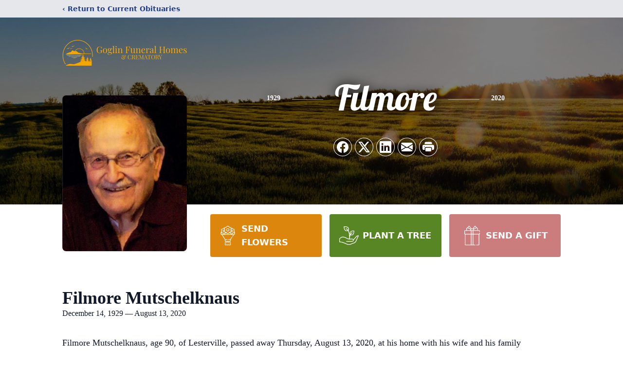

--- FILE ---
content_type: text/html; charset=utf-8
request_url: https://www.google.com/recaptcha/enterprise/anchor?ar=1&k=6LdyCZgjAAAAAML2X96lrwdOUlEHSyw0YWqeNXSh&co=aHR0cHM6Ly93d3cuZ29nbGluZmguY29tOjQ0Mw..&hl=en&type=image&v=PoyoqOPhxBO7pBk68S4YbpHZ&theme=light&size=invisible&badge=bottomright&anchor-ms=20000&execute-ms=30000&cb=d8703xgadbgo
body_size: 48624
content:
<!DOCTYPE HTML><html dir="ltr" lang="en"><head><meta http-equiv="Content-Type" content="text/html; charset=UTF-8">
<meta http-equiv="X-UA-Compatible" content="IE=edge">
<title>reCAPTCHA</title>
<style type="text/css">
/* cyrillic-ext */
@font-face {
  font-family: 'Roboto';
  font-style: normal;
  font-weight: 400;
  font-stretch: 100%;
  src: url(//fonts.gstatic.com/s/roboto/v48/KFO7CnqEu92Fr1ME7kSn66aGLdTylUAMa3GUBHMdazTgWw.woff2) format('woff2');
  unicode-range: U+0460-052F, U+1C80-1C8A, U+20B4, U+2DE0-2DFF, U+A640-A69F, U+FE2E-FE2F;
}
/* cyrillic */
@font-face {
  font-family: 'Roboto';
  font-style: normal;
  font-weight: 400;
  font-stretch: 100%;
  src: url(//fonts.gstatic.com/s/roboto/v48/KFO7CnqEu92Fr1ME7kSn66aGLdTylUAMa3iUBHMdazTgWw.woff2) format('woff2');
  unicode-range: U+0301, U+0400-045F, U+0490-0491, U+04B0-04B1, U+2116;
}
/* greek-ext */
@font-face {
  font-family: 'Roboto';
  font-style: normal;
  font-weight: 400;
  font-stretch: 100%;
  src: url(//fonts.gstatic.com/s/roboto/v48/KFO7CnqEu92Fr1ME7kSn66aGLdTylUAMa3CUBHMdazTgWw.woff2) format('woff2');
  unicode-range: U+1F00-1FFF;
}
/* greek */
@font-face {
  font-family: 'Roboto';
  font-style: normal;
  font-weight: 400;
  font-stretch: 100%;
  src: url(//fonts.gstatic.com/s/roboto/v48/KFO7CnqEu92Fr1ME7kSn66aGLdTylUAMa3-UBHMdazTgWw.woff2) format('woff2');
  unicode-range: U+0370-0377, U+037A-037F, U+0384-038A, U+038C, U+038E-03A1, U+03A3-03FF;
}
/* math */
@font-face {
  font-family: 'Roboto';
  font-style: normal;
  font-weight: 400;
  font-stretch: 100%;
  src: url(//fonts.gstatic.com/s/roboto/v48/KFO7CnqEu92Fr1ME7kSn66aGLdTylUAMawCUBHMdazTgWw.woff2) format('woff2');
  unicode-range: U+0302-0303, U+0305, U+0307-0308, U+0310, U+0312, U+0315, U+031A, U+0326-0327, U+032C, U+032F-0330, U+0332-0333, U+0338, U+033A, U+0346, U+034D, U+0391-03A1, U+03A3-03A9, U+03B1-03C9, U+03D1, U+03D5-03D6, U+03F0-03F1, U+03F4-03F5, U+2016-2017, U+2034-2038, U+203C, U+2040, U+2043, U+2047, U+2050, U+2057, U+205F, U+2070-2071, U+2074-208E, U+2090-209C, U+20D0-20DC, U+20E1, U+20E5-20EF, U+2100-2112, U+2114-2115, U+2117-2121, U+2123-214F, U+2190, U+2192, U+2194-21AE, U+21B0-21E5, U+21F1-21F2, U+21F4-2211, U+2213-2214, U+2216-22FF, U+2308-230B, U+2310, U+2319, U+231C-2321, U+2336-237A, U+237C, U+2395, U+239B-23B7, U+23D0, U+23DC-23E1, U+2474-2475, U+25AF, U+25B3, U+25B7, U+25BD, U+25C1, U+25CA, U+25CC, U+25FB, U+266D-266F, U+27C0-27FF, U+2900-2AFF, U+2B0E-2B11, U+2B30-2B4C, U+2BFE, U+3030, U+FF5B, U+FF5D, U+1D400-1D7FF, U+1EE00-1EEFF;
}
/* symbols */
@font-face {
  font-family: 'Roboto';
  font-style: normal;
  font-weight: 400;
  font-stretch: 100%;
  src: url(//fonts.gstatic.com/s/roboto/v48/KFO7CnqEu92Fr1ME7kSn66aGLdTylUAMaxKUBHMdazTgWw.woff2) format('woff2');
  unicode-range: U+0001-000C, U+000E-001F, U+007F-009F, U+20DD-20E0, U+20E2-20E4, U+2150-218F, U+2190, U+2192, U+2194-2199, U+21AF, U+21E6-21F0, U+21F3, U+2218-2219, U+2299, U+22C4-22C6, U+2300-243F, U+2440-244A, U+2460-24FF, U+25A0-27BF, U+2800-28FF, U+2921-2922, U+2981, U+29BF, U+29EB, U+2B00-2BFF, U+4DC0-4DFF, U+FFF9-FFFB, U+10140-1018E, U+10190-1019C, U+101A0, U+101D0-101FD, U+102E0-102FB, U+10E60-10E7E, U+1D2C0-1D2D3, U+1D2E0-1D37F, U+1F000-1F0FF, U+1F100-1F1AD, U+1F1E6-1F1FF, U+1F30D-1F30F, U+1F315, U+1F31C, U+1F31E, U+1F320-1F32C, U+1F336, U+1F378, U+1F37D, U+1F382, U+1F393-1F39F, U+1F3A7-1F3A8, U+1F3AC-1F3AF, U+1F3C2, U+1F3C4-1F3C6, U+1F3CA-1F3CE, U+1F3D4-1F3E0, U+1F3ED, U+1F3F1-1F3F3, U+1F3F5-1F3F7, U+1F408, U+1F415, U+1F41F, U+1F426, U+1F43F, U+1F441-1F442, U+1F444, U+1F446-1F449, U+1F44C-1F44E, U+1F453, U+1F46A, U+1F47D, U+1F4A3, U+1F4B0, U+1F4B3, U+1F4B9, U+1F4BB, U+1F4BF, U+1F4C8-1F4CB, U+1F4D6, U+1F4DA, U+1F4DF, U+1F4E3-1F4E6, U+1F4EA-1F4ED, U+1F4F7, U+1F4F9-1F4FB, U+1F4FD-1F4FE, U+1F503, U+1F507-1F50B, U+1F50D, U+1F512-1F513, U+1F53E-1F54A, U+1F54F-1F5FA, U+1F610, U+1F650-1F67F, U+1F687, U+1F68D, U+1F691, U+1F694, U+1F698, U+1F6AD, U+1F6B2, U+1F6B9-1F6BA, U+1F6BC, U+1F6C6-1F6CF, U+1F6D3-1F6D7, U+1F6E0-1F6EA, U+1F6F0-1F6F3, U+1F6F7-1F6FC, U+1F700-1F7FF, U+1F800-1F80B, U+1F810-1F847, U+1F850-1F859, U+1F860-1F887, U+1F890-1F8AD, U+1F8B0-1F8BB, U+1F8C0-1F8C1, U+1F900-1F90B, U+1F93B, U+1F946, U+1F984, U+1F996, U+1F9E9, U+1FA00-1FA6F, U+1FA70-1FA7C, U+1FA80-1FA89, U+1FA8F-1FAC6, U+1FACE-1FADC, U+1FADF-1FAE9, U+1FAF0-1FAF8, U+1FB00-1FBFF;
}
/* vietnamese */
@font-face {
  font-family: 'Roboto';
  font-style: normal;
  font-weight: 400;
  font-stretch: 100%;
  src: url(//fonts.gstatic.com/s/roboto/v48/KFO7CnqEu92Fr1ME7kSn66aGLdTylUAMa3OUBHMdazTgWw.woff2) format('woff2');
  unicode-range: U+0102-0103, U+0110-0111, U+0128-0129, U+0168-0169, U+01A0-01A1, U+01AF-01B0, U+0300-0301, U+0303-0304, U+0308-0309, U+0323, U+0329, U+1EA0-1EF9, U+20AB;
}
/* latin-ext */
@font-face {
  font-family: 'Roboto';
  font-style: normal;
  font-weight: 400;
  font-stretch: 100%;
  src: url(//fonts.gstatic.com/s/roboto/v48/KFO7CnqEu92Fr1ME7kSn66aGLdTylUAMa3KUBHMdazTgWw.woff2) format('woff2');
  unicode-range: U+0100-02BA, U+02BD-02C5, U+02C7-02CC, U+02CE-02D7, U+02DD-02FF, U+0304, U+0308, U+0329, U+1D00-1DBF, U+1E00-1E9F, U+1EF2-1EFF, U+2020, U+20A0-20AB, U+20AD-20C0, U+2113, U+2C60-2C7F, U+A720-A7FF;
}
/* latin */
@font-face {
  font-family: 'Roboto';
  font-style: normal;
  font-weight: 400;
  font-stretch: 100%;
  src: url(//fonts.gstatic.com/s/roboto/v48/KFO7CnqEu92Fr1ME7kSn66aGLdTylUAMa3yUBHMdazQ.woff2) format('woff2');
  unicode-range: U+0000-00FF, U+0131, U+0152-0153, U+02BB-02BC, U+02C6, U+02DA, U+02DC, U+0304, U+0308, U+0329, U+2000-206F, U+20AC, U+2122, U+2191, U+2193, U+2212, U+2215, U+FEFF, U+FFFD;
}
/* cyrillic-ext */
@font-face {
  font-family: 'Roboto';
  font-style: normal;
  font-weight: 500;
  font-stretch: 100%;
  src: url(//fonts.gstatic.com/s/roboto/v48/KFO7CnqEu92Fr1ME7kSn66aGLdTylUAMa3GUBHMdazTgWw.woff2) format('woff2');
  unicode-range: U+0460-052F, U+1C80-1C8A, U+20B4, U+2DE0-2DFF, U+A640-A69F, U+FE2E-FE2F;
}
/* cyrillic */
@font-face {
  font-family: 'Roboto';
  font-style: normal;
  font-weight: 500;
  font-stretch: 100%;
  src: url(//fonts.gstatic.com/s/roboto/v48/KFO7CnqEu92Fr1ME7kSn66aGLdTylUAMa3iUBHMdazTgWw.woff2) format('woff2');
  unicode-range: U+0301, U+0400-045F, U+0490-0491, U+04B0-04B1, U+2116;
}
/* greek-ext */
@font-face {
  font-family: 'Roboto';
  font-style: normal;
  font-weight: 500;
  font-stretch: 100%;
  src: url(//fonts.gstatic.com/s/roboto/v48/KFO7CnqEu92Fr1ME7kSn66aGLdTylUAMa3CUBHMdazTgWw.woff2) format('woff2');
  unicode-range: U+1F00-1FFF;
}
/* greek */
@font-face {
  font-family: 'Roboto';
  font-style: normal;
  font-weight: 500;
  font-stretch: 100%;
  src: url(//fonts.gstatic.com/s/roboto/v48/KFO7CnqEu92Fr1ME7kSn66aGLdTylUAMa3-UBHMdazTgWw.woff2) format('woff2');
  unicode-range: U+0370-0377, U+037A-037F, U+0384-038A, U+038C, U+038E-03A1, U+03A3-03FF;
}
/* math */
@font-face {
  font-family: 'Roboto';
  font-style: normal;
  font-weight: 500;
  font-stretch: 100%;
  src: url(//fonts.gstatic.com/s/roboto/v48/KFO7CnqEu92Fr1ME7kSn66aGLdTylUAMawCUBHMdazTgWw.woff2) format('woff2');
  unicode-range: U+0302-0303, U+0305, U+0307-0308, U+0310, U+0312, U+0315, U+031A, U+0326-0327, U+032C, U+032F-0330, U+0332-0333, U+0338, U+033A, U+0346, U+034D, U+0391-03A1, U+03A3-03A9, U+03B1-03C9, U+03D1, U+03D5-03D6, U+03F0-03F1, U+03F4-03F5, U+2016-2017, U+2034-2038, U+203C, U+2040, U+2043, U+2047, U+2050, U+2057, U+205F, U+2070-2071, U+2074-208E, U+2090-209C, U+20D0-20DC, U+20E1, U+20E5-20EF, U+2100-2112, U+2114-2115, U+2117-2121, U+2123-214F, U+2190, U+2192, U+2194-21AE, U+21B0-21E5, U+21F1-21F2, U+21F4-2211, U+2213-2214, U+2216-22FF, U+2308-230B, U+2310, U+2319, U+231C-2321, U+2336-237A, U+237C, U+2395, U+239B-23B7, U+23D0, U+23DC-23E1, U+2474-2475, U+25AF, U+25B3, U+25B7, U+25BD, U+25C1, U+25CA, U+25CC, U+25FB, U+266D-266F, U+27C0-27FF, U+2900-2AFF, U+2B0E-2B11, U+2B30-2B4C, U+2BFE, U+3030, U+FF5B, U+FF5D, U+1D400-1D7FF, U+1EE00-1EEFF;
}
/* symbols */
@font-face {
  font-family: 'Roboto';
  font-style: normal;
  font-weight: 500;
  font-stretch: 100%;
  src: url(//fonts.gstatic.com/s/roboto/v48/KFO7CnqEu92Fr1ME7kSn66aGLdTylUAMaxKUBHMdazTgWw.woff2) format('woff2');
  unicode-range: U+0001-000C, U+000E-001F, U+007F-009F, U+20DD-20E0, U+20E2-20E4, U+2150-218F, U+2190, U+2192, U+2194-2199, U+21AF, U+21E6-21F0, U+21F3, U+2218-2219, U+2299, U+22C4-22C6, U+2300-243F, U+2440-244A, U+2460-24FF, U+25A0-27BF, U+2800-28FF, U+2921-2922, U+2981, U+29BF, U+29EB, U+2B00-2BFF, U+4DC0-4DFF, U+FFF9-FFFB, U+10140-1018E, U+10190-1019C, U+101A0, U+101D0-101FD, U+102E0-102FB, U+10E60-10E7E, U+1D2C0-1D2D3, U+1D2E0-1D37F, U+1F000-1F0FF, U+1F100-1F1AD, U+1F1E6-1F1FF, U+1F30D-1F30F, U+1F315, U+1F31C, U+1F31E, U+1F320-1F32C, U+1F336, U+1F378, U+1F37D, U+1F382, U+1F393-1F39F, U+1F3A7-1F3A8, U+1F3AC-1F3AF, U+1F3C2, U+1F3C4-1F3C6, U+1F3CA-1F3CE, U+1F3D4-1F3E0, U+1F3ED, U+1F3F1-1F3F3, U+1F3F5-1F3F7, U+1F408, U+1F415, U+1F41F, U+1F426, U+1F43F, U+1F441-1F442, U+1F444, U+1F446-1F449, U+1F44C-1F44E, U+1F453, U+1F46A, U+1F47D, U+1F4A3, U+1F4B0, U+1F4B3, U+1F4B9, U+1F4BB, U+1F4BF, U+1F4C8-1F4CB, U+1F4D6, U+1F4DA, U+1F4DF, U+1F4E3-1F4E6, U+1F4EA-1F4ED, U+1F4F7, U+1F4F9-1F4FB, U+1F4FD-1F4FE, U+1F503, U+1F507-1F50B, U+1F50D, U+1F512-1F513, U+1F53E-1F54A, U+1F54F-1F5FA, U+1F610, U+1F650-1F67F, U+1F687, U+1F68D, U+1F691, U+1F694, U+1F698, U+1F6AD, U+1F6B2, U+1F6B9-1F6BA, U+1F6BC, U+1F6C6-1F6CF, U+1F6D3-1F6D7, U+1F6E0-1F6EA, U+1F6F0-1F6F3, U+1F6F7-1F6FC, U+1F700-1F7FF, U+1F800-1F80B, U+1F810-1F847, U+1F850-1F859, U+1F860-1F887, U+1F890-1F8AD, U+1F8B0-1F8BB, U+1F8C0-1F8C1, U+1F900-1F90B, U+1F93B, U+1F946, U+1F984, U+1F996, U+1F9E9, U+1FA00-1FA6F, U+1FA70-1FA7C, U+1FA80-1FA89, U+1FA8F-1FAC6, U+1FACE-1FADC, U+1FADF-1FAE9, U+1FAF0-1FAF8, U+1FB00-1FBFF;
}
/* vietnamese */
@font-face {
  font-family: 'Roboto';
  font-style: normal;
  font-weight: 500;
  font-stretch: 100%;
  src: url(//fonts.gstatic.com/s/roboto/v48/KFO7CnqEu92Fr1ME7kSn66aGLdTylUAMa3OUBHMdazTgWw.woff2) format('woff2');
  unicode-range: U+0102-0103, U+0110-0111, U+0128-0129, U+0168-0169, U+01A0-01A1, U+01AF-01B0, U+0300-0301, U+0303-0304, U+0308-0309, U+0323, U+0329, U+1EA0-1EF9, U+20AB;
}
/* latin-ext */
@font-face {
  font-family: 'Roboto';
  font-style: normal;
  font-weight: 500;
  font-stretch: 100%;
  src: url(//fonts.gstatic.com/s/roboto/v48/KFO7CnqEu92Fr1ME7kSn66aGLdTylUAMa3KUBHMdazTgWw.woff2) format('woff2');
  unicode-range: U+0100-02BA, U+02BD-02C5, U+02C7-02CC, U+02CE-02D7, U+02DD-02FF, U+0304, U+0308, U+0329, U+1D00-1DBF, U+1E00-1E9F, U+1EF2-1EFF, U+2020, U+20A0-20AB, U+20AD-20C0, U+2113, U+2C60-2C7F, U+A720-A7FF;
}
/* latin */
@font-face {
  font-family: 'Roboto';
  font-style: normal;
  font-weight: 500;
  font-stretch: 100%;
  src: url(//fonts.gstatic.com/s/roboto/v48/KFO7CnqEu92Fr1ME7kSn66aGLdTylUAMa3yUBHMdazQ.woff2) format('woff2');
  unicode-range: U+0000-00FF, U+0131, U+0152-0153, U+02BB-02BC, U+02C6, U+02DA, U+02DC, U+0304, U+0308, U+0329, U+2000-206F, U+20AC, U+2122, U+2191, U+2193, U+2212, U+2215, U+FEFF, U+FFFD;
}
/* cyrillic-ext */
@font-face {
  font-family: 'Roboto';
  font-style: normal;
  font-weight: 900;
  font-stretch: 100%;
  src: url(//fonts.gstatic.com/s/roboto/v48/KFO7CnqEu92Fr1ME7kSn66aGLdTylUAMa3GUBHMdazTgWw.woff2) format('woff2');
  unicode-range: U+0460-052F, U+1C80-1C8A, U+20B4, U+2DE0-2DFF, U+A640-A69F, U+FE2E-FE2F;
}
/* cyrillic */
@font-face {
  font-family: 'Roboto';
  font-style: normal;
  font-weight: 900;
  font-stretch: 100%;
  src: url(//fonts.gstatic.com/s/roboto/v48/KFO7CnqEu92Fr1ME7kSn66aGLdTylUAMa3iUBHMdazTgWw.woff2) format('woff2');
  unicode-range: U+0301, U+0400-045F, U+0490-0491, U+04B0-04B1, U+2116;
}
/* greek-ext */
@font-face {
  font-family: 'Roboto';
  font-style: normal;
  font-weight: 900;
  font-stretch: 100%;
  src: url(//fonts.gstatic.com/s/roboto/v48/KFO7CnqEu92Fr1ME7kSn66aGLdTylUAMa3CUBHMdazTgWw.woff2) format('woff2');
  unicode-range: U+1F00-1FFF;
}
/* greek */
@font-face {
  font-family: 'Roboto';
  font-style: normal;
  font-weight: 900;
  font-stretch: 100%;
  src: url(//fonts.gstatic.com/s/roboto/v48/KFO7CnqEu92Fr1ME7kSn66aGLdTylUAMa3-UBHMdazTgWw.woff2) format('woff2');
  unicode-range: U+0370-0377, U+037A-037F, U+0384-038A, U+038C, U+038E-03A1, U+03A3-03FF;
}
/* math */
@font-face {
  font-family: 'Roboto';
  font-style: normal;
  font-weight: 900;
  font-stretch: 100%;
  src: url(//fonts.gstatic.com/s/roboto/v48/KFO7CnqEu92Fr1ME7kSn66aGLdTylUAMawCUBHMdazTgWw.woff2) format('woff2');
  unicode-range: U+0302-0303, U+0305, U+0307-0308, U+0310, U+0312, U+0315, U+031A, U+0326-0327, U+032C, U+032F-0330, U+0332-0333, U+0338, U+033A, U+0346, U+034D, U+0391-03A1, U+03A3-03A9, U+03B1-03C9, U+03D1, U+03D5-03D6, U+03F0-03F1, U+03F4-03F5, U+2016-2017, U+2034-2038, U+203C, U+2040, U+2043, U+2047, U+2050, U+2057, U+205F, U+2070-2071, U+2074-208E, U+2090-209C, U+20D0-20DC, U+20E1, U+20E5-20EF, U+2100-2112, U+2114-2115, U+2117-2121, U+2123-214F, U+2190, U+2192, U+2194-21AE, U+21B0-21E5, U+21F1-21F2, U+21F4-2211, U+2213-2214, U+2216-22FF, U+2308-230B, U+2310, U+2319, U+231C-2321, U+2336-237A, U+237C, U+2395, U+239B-23B7, U+23D0, U+23DC-23E1, U+2474-2475, U+25AF, U+25B3, U+25B7, U+25BD, U+25C1, U+25CA, U+25CC, U+25FB, U+266D-266F, U+27C0-27FF, U+2900-2AFF, U+2B0E-2B11, U+2B30-2B4C, U+2BFE, U+3030, U+FF5B, U+FF5D, U+1D400-1D7FF, U+1EE00-1EEFF;
}
/* symbols */
@font-face {
  font-family: 'Roboto';
  font-style: normal;
  font-weight: 900;
  font-stretch: 100%;
  src: url(//fonts.gstatic.com/s/roboto/v48/KFO7CnqEu92Fr1ME7kSn66aGLdTylUAMaxKUBHMdazTgWw.woff2) format('woff2');
  unicode-range: U+0001-000C, U+000E-001F, U+007F-009F, U+20DD-20E0, U+20E2-20E4, U+2150-218F, U+2190, U+2192, U+2194-2199, U+21AF, U+21E6-21F0, U+21F3, U+2218-2219, U+2299, U+22C4-22C6, U+2300-243F, U+2440-244A, U+2460-24FF, U+25A0-27BF, U+2800-28FF, U+2921-2922, U+2981, U+29BF, U+29EB, U+2B00-2BFF, U+4DC0-4DFF, U+FFF9-FFFB, U+10140-1018E, U+10190-1019C, U+101A0, U+101D0-101FD, U+102E0-102FB, U+10E60-10E7E, U+1D2C0-1D2D3, U+1D2E0-1D37F, U+1F000-1F0FF, U+1F100-1F1AD, U+1F1E6-1F1FF, U+1F30D-1F30F, U+1F315, U+1F31C, U+1F31E, U+1F320-1F32C, U+1F336, U+1F378, U+1F37D, U+1F382, U+1F393-1F39F, U+1F3A7-1F3A8, U+1F3AC-1F3AF, U+1F3C2, U+1F3C4-1F3C6, U+1F3CA-1F3CE, U+1F3D4-1F3E0, U+1F3ED, U+1F3F1-1F3F3, U+1F3F5-1F3F7, U+1F408, U+1F415, U+1F41F, U+1F426, U+1F43F, U+1F441-1F442, U+1F444, U+1F446-1F449, U+1F44C-1F44E, U+1F453, U+1F46A, U+1F47D, U+1F4A3, U+1F4B0, U+1F4B3, U+1F4B9, U+1F4BB, U+1F4BF, U+1F4C8-1F4CB, U+1F4D6, U+1F4DA, U+1F4DF, U+1F4E3-1F4E6, U+1F4EA-1F4ED, U+1F4F7, U+1F4F9-1F4FB, U+1F4FD-1F4FE, U+1F503, U+1F507-1F50B, U+1F50D, U+1F512-1F513, U+1F53E-1F54A, U+1F54F-1F5FA, U+1F610, U+1F650-1F67F, U+1F687, U+1F68D, U+1F691, U+1F694, U+1F698, U+1F6AD, U+1F6B2, U+1F6B9-1F6BA, U+1F6BC, U+1F6C6-1F6CF, U+1F6D3-1F6D7, U+1F6E0-1F6EA, U+1F6F0-1F6F3, U+1F6F7-1F6FC, U+1F700-1F7FF, U+1F800-1F80B, U+1F810-1F847, U+1F850-1F859, U+1F860-1F887, U+1F890-1F8AD, U+1F8B0-1F8BB, U+1F8C0-1F8C1, U+1F900-1F90B, U+1F93B, U+1F946, U+1F984, U+1F996, U+1F9E9, U+1FA00-1FA6F, U+1FA70-1FA7C, U+1FA80-1FA89, U+1FA8F-1FAC6, U+1FACE-1FADC, U+1FADF-1FAE9, U+1FAF0-1FAF8, U+1FB00-1FBFF;
}
/* vietnamese */
@font-face {
  font-family: 'Roboto';
  font-style: normal;
  font-weight: 900;
  font-stretch: 100%;
  src: url(//fonts.gstatic.com/s/roboto/v48/KFO7CnqEu92Fr1ME7kSn66aGLdTylUAMa3OUBHMdazTgWw.woff2) format('woff2');
  unicode-range: U+0102-0103, U+0110-0111, U+0128-0129, U+0168-0169, U+01A0-01A1, U+01AF-01B0, U+0300-0301, U+0303-0304, U+0308-0309, U+0323, U+0329, U+1EA0-1EF9, U+20AB;
}
/* latin-ext */
@font-face {
  font-family: 'Roboto';
  font-style: normal;
  font-weight: 900;
  font-stretch: 100%;
  src: url(//fonts.gstatic.com/s/roboto/v48/KFO7CnqEu92Fr1ME7kSn66aGLdTylUAMa3KUBHMdazTgWw.woff2) format('woff2');
  unicode-range: U+0100-02BA, U+02BD-02C5, U+02C7-02CC, U+02CE-02D7, U+02DD-02FF, U+0304, U+0308, U+0329, U+1D00-1DBF, U+1E00-1E9F, U+1EF2-1EFF, U+2020, U+20A0-20AB, U+20AD-20C0, U+2113, U+2C60-2C7F, U+A720-A7FF;
}
/* latin */
@font-face {
  font-family: 'Roboto';
  font-style: normal;
  font-weight: 900;
  font-stretch: 100%;
  src: url(//fonts.gstatic.com/s/roboto/v48/KFO7CnqEu92Fr1ME7kSn66aGLdTylUAMa3yUBHMdazQ.woff2) format('woff2');
  unicode-range: U+0000-00FF, U+0131, U+0152-0153, U+02BB-02BC, U+02C6, U+02DA, U+02DC, U+0304, U+0308, U+0329, U+2000-206F, U+20AC, U+2122, U+2191, U+2193, U+2212, U+2215, U+FEFF, U+FFFD;
}

</style>
<link rel="stylesheet" type="text/css" href="https://www.gstatic.com/recaptcha/releases/PoyoqOPhxBO7pBk68S4YbpHZ/styles__ltr.css">
<script nonce="5Wz7FWgBCi7qWbTF2nGdrg" type="text/javascript">window['__recaptcha_api'] = 'https://www.google.com/recaptcha/enterprise/';</script>
<script type="text/javascript" src="https://www.gstatic.com/recaptcha/releases/PoyoqOPhxBO7pBk68S4YbpHZ/recaptcha__en.js" nonce="5Wz7FWgBCi7qWbTF2nGdrg">
      
    </script></head>
<body><div id="rc-anchor-alert" class="rc-anchor-alert"></div>
<input type="hidden" id="recaptcha-token" value="[base64]">
<script type="text/javascript" nonce="5Wz7FWgBCi7qWbTF2nGdrg">
      recaptcha.anchor.Main.init("[\x22ainput\x22,[\x22bgdata\x22,\x22\x22,\[base64]/[base64]/[base64]/KE4oMTI0LHYsdi5HKSxMWihsLHYpKTpOKDEyNCx2LGwpLFYpLHYpLFQpKSxGKDE3MSx2KX0scjc9ZnVuY3Rpb24obCl7cmV0dXJuIGx9LEM9ZnVuY3Rpb24obCxWLHYpe04odixsLFYpLFZbYWtdPTI3OTZ9LG49ZnVuY3Rpb24obCxWKXtWLlg9KChWLlg/[base64]/[base64]/[base64]/[base64]/[base64]/[base64]/[base64]/[base64]/[base64]/[base64]/[base64]\\u003d\x22,\[base64]\x22,\[base64]/CtMKgLMOIwpUjRA07w5I0MALCkC9Hfz8AAzV1CyA+wqdHw4RAw4oKPcKSFMOgeX/CtABvIzTCv8OIwovDjcOfwpNQaMO6J0LCr3fDoXRNwopqdcOsXiBGw6gIwqfDtMOiwohqTVEyw78cXXDDqsKgRz8yXEltQ1h9RxBnwqF6wq/ChhY9w7Ecw58Uwokqw6Yfw6cAwr86w6fDvhTClRNIw6rDinxhExAQXGQzwpRJL0cHb3fCjMOww7HDkWjDrljDkD7CqmkoB1thZcOEwqDDhCBMXcO4w6NVwpDDmsODw7h/[base64]/CrXzDmsK6JXjCncKEwqE5wrTCgx/DjTsvw5IHOsK/[base64]/CkcOvwp1cWk7CuX/Cr3fDjjARw5JTw7fDtMKkw4PCrcKqw4TDsWfCqcKYL3bDvMOILcKxwqM0FsKHXsOvw5sdwqg6GS/DvDzCm3oPVcKhPDfCriLDr2oKWQhqw70iw4hOwq5Pw73DpHLDr8KTw7xTTcKFO2TCqlEJwq3DoMOfWCF/dsOkBcOoY3fDuMKpJi5jw7VjIMKOQcKKPkhDHcOnw63DqnNzwrkFwrTCgnXCnTfCkiImXXHCucOqwpzCtMKZRknCg8O7bVwzWVoNw4zClsKCaMOyBirCj8K3OTcZSSIUw6cKLcKjwp/[base64]/CvMKxUcOWQMKxw6TDvj3CizjDr8OIwqHDqnVyw6LCqsOJw6woDsKuZsOFwrXClg/CgiXDsgoiZcKDf1PDijB/NcKjw58kw5hgYcKMWDoWw4TCuRBPWS42w7HDqsK1Bx/ChsO1wobDvcO/w6E2LWNJwpHCisK9w5lzAcKDw4zDuMKyEcKJw4rCrsKQwqPCumMgEMKXwrxnw5R7EMKHwrvCtcKmPwjCmcOhbw/Cq8KFOR3CgcKVwoDCqlvDmhXCgsOYwqt8w43CpcOWEmHDvBTCv1DDk8OfwpvDvy/[base64]/Dq8ONw5XCnxjCosKnalLDrV3CuT/CsklJPsKZRMKHbsKMDcKKw5h1SsKTQUlCwqh5FcK7w7DDrTwpGU5feWAyw5LDuMK5w5cYTcODGDw/dRNefcOpIlVFHj5CLhVQwpAoWMOWw68iwo3CrcOPwoRSfS5XEsOWw5tdworDnsOtX8OeR8O+woHCksKfDG4uwrLClcKnAcKSScKOwpPClMKZwplJVCgnfMOdBiZaZQcew4fDq8OoRXFsFU4NIsO+wooVw44/w5B0wop8w53CqxxpKcOLw4QrYsOTwq3DgyQ7w43DpVzCkcKqNFzCkMOPFjAGw6Ytw4p8w6hUBcK4fsOgBgLChMOPKsK6YwEwXsK3wog0w41aMcO5aFU2w5/Cs2spG8KRFFLDsmbCvcKbw5HCuSFbaMK5HcO+PlLDj8KRKATDpMKYSTXChcOOXiPCl8OfFS/Ch1TDkgDChUjDm2fDjWIkwoDClsK8eMKnw7BgwpFrwqPDv8K8PSEKJA9+wrXDssKsw64twonCv27Cvh44A0PDm8KkXgbDoMKQKF/Dk8K9a0zDuRbDu8OTFwHCkQLDp8K1w5gtdMOKBAxCw70Ww4jCm8KLw6FAPS4Ow57Di8KGGMOrwprDocO3w7hbwoQVMil6Iw/DhsKJdHrCncOwwonCgjjCgTjCjsKXCcKMw6Rzwq3DtlZ2PAUGw7rCiAfDgMKKw4TCjWtQwqQaw7pma8OswpXDgsOXCcKlwop9w7tlw7suRk1jJQzCkA/CgUbDtcKnDcKvHAgJw5J2KsODaRJXw47Dh8KUWk7CgcKOXUFYTMKAe8KHMWnDjmMUwoJJE3HDoSglO0HDucK+MsOxw6LDkAg3w5cAwoILwq/DvWANwpzCqMK4wqNRwq/CsMKVw60JC8OgwqDCpWI7YsKca8OAMhxMw49AS2LDvsKaY8K5w4U5U8KKVXfDh3TCkcKbwq7CjsK4wrZ1I8OyaMKkwo/CqMKPw7N6w4bDrRbCssK7wq4sUAZSPRA5wprCqsKBbcOxW8K0Zx/Cgz3CjcOWw6cRwow/[base64]/bcKnQlduFyzDqMK2w6tgXMOfU20VHk5Kw7rCscODX2fDgQfCqy3DuQvDpMKzwrEYBsO7wr3CtRjCs8OuVwrDk104XRNBYsO5bsKadGvDuCRiw45fKTbDpMKhworDl8OiODJew5jDsGhDTSfCoMK0wpvCgcO/w6rDhMKgw5TDmcO7wrtQQG7CscKRLlYjLcOMw4wawqfDu8Oyw73DuWbDqsK5wpTCk8KrwpAcRsOYKH3Dv8K5YcKwYcKIw7bCuzZhwpNYwrNzV8KUJTrDo8K/w57CtlnDn8Ozwo/DhsOSahApwpHDpsKVwrPDsDtbw6UCaMKLw6ANJcOUwo9Bwp1YRl5sfEbDiGRXYnp1w617wpTDp8KuwpDChzZOwpVWwpsSPGEhwoLDjsKpfsOfQ8OvcMKtenUSwqFQw6vDtl/[base64]/HWh5fMKXbyrDksKsw7bCpMKzd2HDlcO1BH/[base64]/DlGVeZMOGT8K/wrdqwqPCl8OFwofDhMODwp4TQsKEwq9iacKbw43ClB/Dl8OqwrrDgXZqw6bCq3bCmxLCpMODeSzDjGlHw6/Cg1YFw4HDp8KPw6HDvzTCgsOOw5IDwpzDhXrDvsKIExx+w5DClQvCvsKbP8KoOsOgFTfCnWlDTsKJasOTDj/ClsOgw7U1JifDqxkbHMKzwrLDn8OGNcK8CsOlM8KpwrbCvmvDpx/Dl8KjXsKfwqBAwrvDpBZYU0/DnBTCvElebE8nwqzDnVrChMOKCTfCuMKPcMKZTsKMd2vCl8KGwozDr8KQIRfCpk/[base64]/DsQtEw5jCjDZfw6hHeldUw7Qxw7VXw7XCgsKsQMKvcBYsw6shBsKZw53Cg8O5bzvCr10swqUfw7vDrsKcO1jDi8K/LUTDkMO1wqTDscOOwqPCu8K5X8KXMVnCj8OOBMKbwrVlTiXDmsKzwowsZsOqwqLDgx9UQsO4cMOjwo/CvMKGSTrCjMKaA8Ogw4HDlBLCkjvDlsOLHy5HwrnCssO3STwZw6txwqhjOsOGwqhuHMKQwpjCqRvDnxMhNcKdw6XCoQtTw6bDpA90w41Hw4wTw6Y/ClDDjgfCtVTDnMKNS8OEC8Kww6/ChMKqwqMWwprDrsK0McO5w5kbw795VhM7eh9+wrHCgsKaJCnDrsKDS8KEDsKGCVPCqMOywoDDh28xUw3Di8KaecO8w5chZBLDiVxtwrXDqDfCtnPDoMKNEcORTEbDkDbCnRTDrcOrw4vCrcOVwqLDgSA7wqrDgsKHPMOuw5VQGcKVUMKww4U9CMKQwrtOYsKAw6/CsQ4KYDrCjsOsKht2w6xxw77CpcK/I8K7wpN1w4PCucOWK3knD8OENsOqw5rDqkTDvcKCwrfCpcOhMsKFwprCnsOnSSHCgcK4VsOVwqsZGU8MJMOTw55aOMOywpHCmx3Dh8Kcbg/DiDbDisKLF8Kgw5LDpsK1w60ww4Eaw5UGw7cjwrzDtXdmw7/DnsObRWl/w6s1wqVEw4AqwokpQcK+wpDCkw9yP8KFAMO7w47DvcKVFivCgXDCgMOYMsKAY1TClMOswojCsMOwdXjDqW9LwqF1w6/CnVt1wrAXbTnDucK5PMOVwp/ClhIXwoM5DTbCpiTCoRErYsOkaTzDoTfDh2PDmsO8Q8KYXRvDkcOGFHlVSsOQKH7CtsKaFcO8Q8Okw7ZjaF3CkMKwG8OCDsOnwrHDtsKOw4TDv2zCl34UPMOjZWDDuMK/wqUvwo/[base64]/[base64]/wqbDon5GXnnDosKIw7jCs2LDgMO/[base64]/[base64]/woDDosK0dlzCk8KjwphPHsO/[base64]/DlWFuw4vDgcK5Sk3DuhQSHMO6wqzDmEHDk8KYwrtYwr1ZBhQqKVxzw5DCncKnwqpcAkDDgBzClMOEwrPDijHDlMOrJWTDocKXIMKlYcOmwqXCgSTChcKKw53CkwHDn8Odw63Cr8OAwqVRw4p0V8OVdXbCscKTw4LDkj/ChMOAw43DhAskMsOaw7TCiinCqlvCqMKzK2/DiRrDlMO1SnfChWRoAsKrwpLDoFc6VBPDsMKSw6ZKQwkLwoXDkgHCkkxqBERpw5XCiTo8RTwdMAnCtnt3w4HCpnDCnDHDu8KQw5fDgVMWw7NJcMOXw6LDpcKowqHDsWkyw7Vyw7/Dh8KWH0kPwrDCocKpwovCgSjDkcODMTQjwrhTbRETw4DDghEFw7tZw5wcQcKRdUYXw6xXJsOGwqxUHMKqwoTCpsODwrAawoPCvMONVMOHw6fDmcOQYMOKbsKbwocPw53DrWJ7CX/DlxorEEfDp8KTwr7DssOrwqrCpsOPwoXCp1pAw7jDgsKHw6fCrCxqLsO/XgxVbiPDt2/DmBjCtsOuc8OFfEY1FsOdwppzR8KocMOYwqArM8KtwrDDk8KRwrgYT04IX0x9wo3Doh1ZP8KeQQjClsOJR1bDkhnCm8Ovw4kuw7nDksK4wooDdMKhw54GwozCo1LCpMOdw44/esOFRTLCmMOSGhNHw7pufUbDmMKTw4vDnMOLwpsBSMKkMQsjw6dfwopnwoXDlTkKbsOcw47DmMK8wrvCvcKkw5LDoDsTw7jCvsOEw7R8EsKkwop6w7HCtnXCgcOiwpPCq3oRw4dCwqPDozPCuMK/woNVecO+wpjDt8OiezLCrTRpwo/CkER1TsOGwrI4SFTDisKZeFbCusOkc8OJF8OTP8OqJnXDvcOVwqnCucKPw7bCjwZ4w6hiw7NPwqIbUMKewqIoOHzCp8OaanrClR07ISc/TyjDkcKnw4XDvMOUw67CtVjDtUllMgvCqztFD8KIwp3DlMOhw4zCpMO0H8O4UDPDp8KWw7g8w6JJJsOEUsOIb8Kkw6NEAy98asKEQsO9wqvCmUh1JXbCpMOIOxpoXsKvfMOCVDlTJMKqw75Sw6VqOE/ClEUawrrDtRh7UBAew4LDusKlwqMKKXbDhsOdwqxuCy8Kw5YAw6h6YcK/ajDCk8O5wqbCliELUcOVw6kIwqwcdsK/KcObwpJIIW4FMsKGwpvDsgTCkwglwq8Fw4/CqMKww51MZnHCkUVzw6AEwprCt8KIe10WwrfCukU8KAILw7/[base64]/wrwcLl3Cv8O7wrMDwrtuwqpnwqnCpRfDgMOUXgTDr3cCOB/[base64]/CiycPesKjJB7CnGrCpjMZw45uw6TCqCvDgEvDslXCmVV8b8O3NMKrA8O/[base64]/[base64]/DvSFhEcOWwrFcw6nDjkfCiMK3wr7DicKoRRfCucOHwpJ7wqzCg8Kaw6o7csKbRsOUw7rCv8Oww4tCw6gYYsKbw7rCgcOAIMKUw6k/[base64]/DisOvw686FcKqwr49HcKtwpsVL8OjJMOna8OPPMK0woTDqwDDqMOOf1lpPMOow7wlw7rDrkF0WsOVwpcVOy3CgiQ9JhUUQ23CicK9w7/[base64]/DgsKMw5zClkHCmWPChRPCiFfDvsOpwopUNsOIN8OZAsK+w5FSw41owrcuw65Kw7YBwoY0KTlgEsKaw6czwoTCqhMeDC5Hw4HCh0c/w4Fiw5g2wpnCm8OPwqTCnT84w6gNBsKFBMOUd8KyfsKOQW/Cjyx/KwsWwqXDv8K3SMOWNlbCl8KqWsOww4l1wp/Dsy3CocOiwrfCmDjCiMKwwr7DuXDDmDXCiMO7w7jDr8K2PcKdOsKnw6U3FMKywpgsw4DDtcK4bsOjwq3DoHdrwonDgRUPw4dOw6HCpig3wqjDj8Oyw7ULKsKILMO5fgTDtgZVVT0tQcOOIMKfw6ZffFbDrRPDjmzDscOiw6fDnCofw5vDh2/Cv0TChMKjK8K4UcOpwq3CpsOBc8KowpnCicO6AsOFw6YWwrBsBsKlK8OSUsOEw5V3XF3CkcKqw4TCs0cLFQTCk8KoccO4w5smMcKQw4PCs8KdwprDscKowp3CmS7CtsKsacKQDMKZfsOOw70+FMOMw74dwrRSwqM3CDPChMKbGcOeDy/[base64]/[base64]/DlsKDw6wAPn84Pl/CtXlRW07DkyfDrldeacKaw7DDpWzCoXd8EsKkwoRDIsKLOATCksKaw7hWM8OVeRbDtMO+w7rDmcKWwpbDjAfDnW5Feg8wwqXDrsK/[base64]/wpzDvcOzdWXDplM0MyrDscK5woDDosOVwr19fcOMXsK+w5tOOzAOX8OIwrkiw5tISWs6JicffcOkw70aZ19Xai/ChcK8IsO7wrvDuGjDiMKEa2TCnivCiEt5fsK1w4wKw6jCi8OJwodrw4Z6w610P2gxfUsLGm/CnMKAXsK5ASUVD8OawodiWMO3woA/YcKWK39TwpdmVsOfwonDucOZej1BwqJdwrTCiy/Ck8KNw6M9JDrChsOgw7TDsCU3PsKDw6rCjW/ClMKMwoovw55rZ2XCnMK+wo/DimbChcOCTMOfOVRuwqDChWIseitDwoV8w5vDlMOkw5zDpsK5wrvDkE/DhsKbw55Ewp49w6d/QcKaw7PCvx/[base64]/CqxXCv2t1w4fCrsO+wpd6w5JIBsOwwr07I3VIQ8KRXj3DozjChsK1wpRKwoY3wpDCtUrDoRMIQxM5GMOrwr7CvsOsw6ceW0kEwogDJhDDr0wzTX4Xw49Kw6ggLMKiY8KSa3nDrsKzNMOTX8KqcG/[base64]/Y8O7K8ODVsKfF8O5w5LCnVLCtMKkZ2QCwpB2BcOSO1wcIsKZdMOmw6bDicKXw5DCuMOMI8KCdT50w4rCrMKXw5xMwprDlWzCrcO5wrXCiFfDkzrDskkmw53Dqkl4w7vChxXCn0ZBwrTDpkvDu8OWEXHCpMO/[base64]/[base64]/CqMOQwpBNw5zDusKVw7bDhMKoSQbDgsONHRPCuxTCh2nCjsK/w5cWfcOJeG5eei9KZFZow7DDoicew4bCqUbCtsOyw5osw7XCtHAiAgbDoloNF03DnykQw5VFKR3CvcO1wp/CpDBaw4hkw6bDlcKiwovCsDvCjsOXwr4nwpLDuMOme8Khck4Iw64ARsKfZ8K6HQIbfsOnwrTCkS/CmU1qwoMSNsK7wqnCnMOEw65mG8K0w6nCvAHCllQiAHMRw4kkFW/CgcO+w7RkY2tkXEgQwp1Lw5lDBMKIBGxQwp48wrhfQx/Cv8O3wr1AwofDmxp/[base64]/Du1TDs8Oaw7UMCTLDhcOgwqQUWRHDtsKWHcOGbMKxw4IGw4s9K1fDvcOiIcKqHsONMn7DgXgaw7vCt8O0P0HCm2TCow9vw7HCgwk9DsO8NcOJwrDDjWgww4/ClEXCrzvDumvDq0TDohPDicK2wr8zdcKte1HDsD7CksObf8O2D3rDlwDDvUjDuQ3DncO6Lwwwwq1Bw5rDi8Kcw4DDoUvCpsO9w5TCrcO/QCjCvQnDl8OsP8KJSMOMXcKxbcKMw67DrMOUw5NFI2bCsTzCkcOCU8Kkwp7CksOqHGIDV8OYw6ZlU14fwqxrWU3CpMO6YsKzwrkLKMKnwrl0worDicOPw6zClMKOwpjCnsOXU0LCinwRwoLDi0bCknvDnMOhNMOkw64tfcKGw4AuQ8O8w4poIF8Pw45PwojCscKnwq/[base64]/DgcOrG2MmFMKFw6AcwpLDvMOyAsOFw4Eww7IAZFBrw5lQw75lLwN4w5UgwrbCsMKdwqTCocK+FVvDim/CvMO/[base64]/[base64]/DoBYSLcKCwpLDhhHDtSFmXlXCm8KkJ8Oqwp/CnlTCtkoRw4QLwqXDiSzDkADDgMKFOsO9w4k7BmjDjsOJLcOfMcKAX8OsD8O8O8KTw4vCk3VOw5BNeEMIwqRxwr5BPF8qFMKvLsOjw4/DlsKYIlrCrBpiUhvDhjTCnlTCosKEQcOGR0LCgDBlbsOGwrLDpcKewqETdlk+wo0mf37CpDZnwpdCw4p+wr/Cq3TDhsOWwqDDjlPDuyt1wonDkMKhQsOvEDrDpMKKw74dwpnCv2oRf8KlM8KWwpM2w54nwoExLcKhZDERw6fDicKkw7DCnGXDtsK5wrQGw4okf00VwrgZCDpGRsKzwrTDtg/CuMOYLMO2wq55wofCmzJuwrDDlMKswoNcD8O8RsKrwqBDwp7DlsKwLcK8NjAsw6UFwrDDgMOBEMOawofCh8KCwpfCqwoHHsK6w40YYwpMwrrCrjHDoCzCjcK6V0XCmDvCksK9VDx1fBInVMKdwqhVw6Z+JC/DuXRLwpDCjnx9woPChzHDiMOvIR1dwqYRcl4Uw6lCTsKjXsK3w6BMDMOmFgrCiU0UHEfDi8OsLcKBXFgzUgHDlsO7bhvCqCfCr1PDjkobwqbDrcOPcsOYw4DDv8OMwrTDrmAMwoTCkiDDp3PCozlaw7Ibw57DmsODwq3DhcONQMKKw5rDmcK6w6HDnwElcw/Ck8Ocb8ODwphsJFlmw6hoCkrDu8O2wqzDmcOUa0XCkCTDhDDCmcO/woU/QDTDhMOmw7JawoHDnk46HcO9w68JcR/[base64]/b8KIwqJ5RMOqAh5ERsOMS1jCkiwCw7xgaMKid2/CmSnDscKxPcOEwrzDrXjDv3LDli0nHMOJw6TCu1ZVG1XCvsK/FsKkwrw1wrAjwqLCrMKeHicSVlopPMKQZMKBLcOWFcKhSxV8URoxw51YJsKUfMOUZsK6wrfChMOsw517w7jCpzAhw64Ow7fCq8KVeMKPGms8wqbCm0AZTU5MPy0+w5pgTsOCw6fDohTDun3Cu0cbD8OECsKswrrDicK/d0jDh8OOcmbDpcO/Q8OIEg4HOcOMwqTDv8KowrTCjFXDncOzHcKjw4rDvsOqYcKvPcKGw7VIV09Dw4/[base64]/dsKJCMOKOF4GQcOtI3LCn3vCnzx3LFV9CMOXw6zCrRE3w6EnAkIHwqJmakbCrBTDhMO4a1x4RcOOBsKewqI8wqnCv8K9em9Uw7/Cg1Ivw506IMO9VC8kLCZ6XcKIw6fCgMO4wojCusObw4lHwrQFShfDmMKxdm3CsztZwr1ifsKZwqrCv8K/w53DqMOYwpE3wokvw7nDn8KXB8O6wprDk3g8UmLCosOew49Ww5Nnw4kYwrXCp2YxGjhCJmgQW8OwIcKcTcK7wqvCvcKHZcOyw4pbwq1XwqwsECvCqgpaexjCiDTCkcKyw7/[base64]/CmDJBw4VZwp3DjATDin/DqMKxw6DCjmMsYEZQwpNUABLDjXnChDd/Jkk2LcK1cMK+woLCvX5kNhHCm8KKw7vDhSjDmMKKw7jClQZqw5FbZsOqWh52QsOsdcOgw4/CoAvCpn4MBUzCocK2NGRxV3Z+w63Dg8OBDMOgw5Qaw6cpHHVefsKOG8KlwrfDpMKvC8KnwolMwqDDmSDDhsOOw7bDsQMlw5clwr/DssKqGzEvN8OFfcKoU8Odw4xaw58ydD7ChUt9Y8KnwqsiwpbDqivCpyzDihrCp8OdwrjCkcO/Qg42acKSw57DhcOBw6rCiMObBWPCll3Dv8OwY8KNw5lnw6XCk8ObwqV/w65RJm0Jw7PCssOhDsOJwp5Vwo/DllrCpBXCtsO9w7zDhsObZ8K+wq0rwp7CmcOVwqJJwp3DjAbDohjDrE8MwrrCpzfClyhSC8KrasKhwoNgw73DocKzV8KwCQJqcMO9wr/[base64]/Csh/DkwDChU0DXFLDg8OJwqFVOEjDrX5ZEwMOwqNpw4nCqToxR8K6w793XMKYO2UXw7oyNMK2w6MFw653MH9GacOzwqBkeGvDnMKHJ8Kbw4wiA8OuwqUPb2vDjG3CrBjDtSrCh2lAw4k8QMOVw4c5w4wtS3zCkcOMVsKrw6PDkF/DgQV9w7nDnG/DpkjCvsOQw4DClBkfVXLDscONwp1+wrh/AsK8a0rCo8Kww7TDrxosG1PDm8K2w45vT0XCo8O6w7pEw7LDjsKKWnFRWsKxw701wrfDgcOUYsKXw53CksOHw4t+cFREwrvDgA7CqsKWw7HCocKIEMOywpfCthdaw4HCrF4ww4bCiDANw7AAwo3DtFQawpcBw6nCoMOCSz/DhmbCoRLCq0c4w7LDjhjDuAfCtl/DosKiwpbCgQM5LMOewrPDr1Rtwo7CnjPCnA/[base64]/wpk9wochAScIw5dHwok2McOrRsOCSkZLw4TDpMOKwqDCvsOHKcOUwr/DicKgaMKfGwnDnBDDoTHCgXDDsMOFwoTDscOSw6/CvX1bbQgFXMKww47Ctw5YwqkWYxXDmBrDvMK4wovCpQXDs3DCucKOw7PDusKkw5bDoSIqSsK6T8K4Ai/DswXDo1HDi8OHWhfCuABHw7xMw57CvsKTJ1NHwr0xw6rCnFDCmnXDvzbDiMOLQQzCj3Uzfmsjw6how77CusO1WDpZw5lpdUd+f3YRH2TDncKkwrbDlXTDgmNxHglvwqrDq1DDkQzCtMK4HXvCqMKofjnCgcKaMQM8DDhWG3RlCXDDlBtswpxZwoQKFsOgf8Kfwq/[base64]/CrUzCg8KGwpMGH8K/[base64]/[base64]/[base64]/FcKbahTDq13DmcKpQsKNwpnCs8KFB8Kqe8OsPSEuwrBpwrzCt3lJb8O6w7U0woTCtsK6KgPCk8OhwrZ5IVrCmzp6wq/Dg3HCi8O7KMObJ8OZNsOtICDDuW8wD8KlQMOAwrfDj2QmMcKHwpw1Fh7CkcOxwo3Dk8OcPWNUwp7ChH/DuT09w6QOw7Mcw6rCuTklwp0bwpJNw6vCpcKZwpFEHlZ1I3guLlLCgkzCmMOxwr9jw6FrBcOwwpZ5XTlYw5Efw5XDnsKswoNRH3zDg8KjDMOEZcK8w4vCrsOMMW7DgTItBsK7YcOiwozCvHEPLTp6JMOLRsKlAsKGwppYwq7CkMKLcR/CnsKIwo0ewrk9w4/CoGs7w6QZVCUzw63CnFl2GGcEw4/DllcVOXjDs8OgQQPDhcOywoUZw5VTZ8O4fCFiYsOjNWJXw4JQwqsqw4TDq8OkwoctN3hTwqV5KMOUw4fDgWU7CDJ2w4YtCGrCksKcwqpEwoo9w5LDmMKSw7hrwrcdwpvDssKjw5LCtUXDu8KIeDVtE1N3wqhdwrpsRcOHw4/[base64]/Cl8OKSsKmwolqaQLCucOow654w4M4w5/CmcOJb8KOaQxZc8O+w7LDvsO5w7A+UcOWw7/DiMKudUR/R8Kbw404woYaR8Omw6wCw6soccOrw54lwq9EFMOhwqlowoDDqzbDuAXCvsKlw79EwrHDqyfDhAkpVsOpw6liwpPDs8Kyw77CsD7DlsOUw4EmTzXClcKaw6HDngLCisOxwo/Do0LCrMKdV8KhXHA8RADDtynDrMKrT8KuEsKmTHduZyxqw64ew5vCi8OXAsKyJ8OYw4VeXiZzw5J3BwTDoidxe1zCkhvCi8KKwpDDssKrw7FAd0PDvcOTw43DoUlZwqQ0IsKEw6HDmzfCggl2FcOkw74JGFIGPcOWFsOGGTzDvFDDmSY+wo/CsmZRwpbDpxhTwobDjD4rfSAbNHrCgsOLBDFnUMKLIwI+wq0LJGgFG0okSyIdw5DDmMK8wqTDqHHDvg9Mwrk6w4/Cul7Cu8ONw50wADY3GsOEwoHDqA1lw5DCrcKkYGnDqMOBGcKWwqMAwqDDmEQtED0KBmvCr25CFcOrwocvw4hMwqJnw7PCkcKbw4hpc3YXHsO9w59Od8K0ZMOAADrDt0sZw5jDgVrDisKtaW/DoMOhwqXCqVwkwrnCjcKaTcOewo/DpWYqASfCnMK7w4nCk8KuFAJ3fEkcNsKZwq3CrsKjw4zCmlrDoS3CmsKUw4HDsG9LQcKUT8K8cxV/UMOhwroewp4ICFnDkcOfbhJ1KsO8wpDCoQJHw5U6D1kTaVfDtkjCksKkw6/[base64]/DjnkEw69Jw5B7XMK4NMKYwpY8d8OKwpgbwowYAsOuwoshFR/CicOMwrcKwoA8TsKWCcONwqjCtsOTR1dTeTrDsyjDvSrDjsKbcsOiwpzCm8KDABAjQwzCnSYEDB5cOcKGw60awp8VaWMnFsOMwr04ecKtw4pnHcOBw7QawqrCvg/[base64]/JwAVw6jDhsKHRCAIwpDCjcOkw5kUwrjDgsOEwp7DsHd7VnfClRQuwrDDhMOlGRXCtcOVFsKCHMOlwq/CnRFuwoXCokIyNnjDgsO3V2dSdghCwolFw4ZvC8KVVsKZdCs2FAvDsMKqSRYpwpc+w4FxVsOtdlh2wr3CvCdSw4fDpHoewpPCr8KKZi95TS0yBgIXwqzDscOnwp5swq/DkW7Dq8K5O8KVCg7DjcKNRMKowrDCvjHCl8OPZcKSREvCtx7DicKvIgfCn3jDu8KXTsOuMH8ISGBlHmzCpsKXw50AwoFcAFZuw4/CgcKPw4DDlMKww5zDkCABP8KLHSnDnS5tw4LChMOnYsOQwqLCoyzDscKVwqRUNMKXwovCtsOeSSYqa8Kqw73CkkMIf2BTw47DqMOLw6lLIhnCtcKiw7/Dg8K2wq/CnC4Hw6k4w7vDnRzDq8K8Y3R7FW4Ewrp5ccKuw7UqfnzDq8KcwqzDuGsPA8KHN8KZw6gMw5xLGcK5G2LDoCAdUcOFw5MOwrkRH2Z6w41PaUvCtG/DgcKUwooQMMKNUBrDvMOWw5DDoA7Cs8OfwoXCl8ObS8KiOxLCj8O8w4jCmjZaVHXDnTPDnSHDu8OlcHkrAsKfPMOWa1UMEiIZw4lLelPCoGpzWCNIPMOcc3nCl8OcwrXCkDUVIMOjVgLCgR/DgsKtATJDwpJFG37CqVAow7XDjjTDsMKARw/CrMOew4geIsOqD8O4OjHDkx8Qwr7DiDfClcK/w6/DoMKKJwNPwqZdwrQfKMKHK8OSw4/[base64]/[base64]/XsKfdcONwq5sTcO6w6xYC2Qfw6zChXExRsOFU8K6OcOTw5wLc8K2w5jCvCUUPiAAQMOeM8KZw6QuIEjDtFp6J8O/wqTCklzDk2YhwobDlSbCgcKZw67DnzEzQX5wFcOewqoMEsKMwozDqsKlwp3Dsx4jw4t4dVxwA8OWw5XCtkI8fMK8w6LCu19kQlnCkSscfcO4EMKZcB7DhsK/ZsK+wog9wrfDnTXDqzVYMDVAJWPDm8OjHVXDgMKAKcK5EE8dGMKMw6pgYMKVwrNHw77CrQ7Ch8KAb0bCngTDqX3Dv8Krwod2UcKOwo/Dh8OrL8OSw7nDuMOLwo18woDDt8O2FBs1w5bDtH0aeCPCr8OpHsO7BCkLTsKKOMKgZl83woEnTjjCqRLDn0rCoMK/F8OHLsKkw4N8cFFow7BCFsOgbz57eBjCusOCwr0EBmJawodAwqHDnzPDm8OIw5bDvBFkBQoHdm4Mw6xFwrlbw5klL8ORQMOqfcOsbkgMbjjCiyFDJsOGaDoVwqHDuCN5wqrDm2jCtVzDmMKXworCv8OKOsOqdMKwNSnDp3PCv8O7w5/DlcKhPxTCo8OobsKKwobDrGDCtsK7ScOoA2lucCYiFMOHwoXCrEjCq8O2LsO5wobCqkXDlsOIwr0Zwpklw5crIsKDBijDr8Kjw5HCpMOpw5NBw5oIL0DCqVA9ZsOXw6vCvUDDicOea8OSQ8KVw4tew47Dmh/Dvn10asKQbMOrCEtxM8O2UcOTwpkDb8OVBXrDqsKuwpDDocK2MjrDkHEiEsKkNwTCjcOUw5EiwqtGDQgvf8KWHcKkw7nCgcOHw4XCucOaw7fDkF/DlcKswqNvHhfDj1TDoMKTL8OTw4jDiSZNw4vDhB4wwpnDhn7Dvw1wf8OgwpMDw6pkw4LCmcOvw7LClXB/W3vCssK9V09SJ8KOw7kRTFzCmMOKw6PCnwMWwrYQTUoMwoUTw7zCoMKXwrIBwo7Dn8K3wp9ywoIaw4RGC2PDhQ1FEDxcw5APA3NsIMK9wrfDpiBBaGkbwovDmsKdCwE1JnQswpjDu8Kdw4nCh8OUwqAIw5fDk8OlwppYZMKsw5/DvsKFwoTCpXxaw6rCv8KubsOBPcK2w7zDlcOGd8OObi8WTi3DrhpwwrYlwobCnA3DpirDqsKNw7HDihbDgsOubxTDsiRiwq8QO8OQenvDp0PDt25IH8OEOzbCshk0w4/[base64]/[base64]/wo3CuTvDiWHDkGvDucOXw7RqwpJBwqjCkVBNVUBfw7BhSBbCnFg8dBfDmgzCkmwWASA7FHPCjcO5OsOifcOkw57Ckg/[base64]/wqZMdcO7wo3DgMKIwoExJMOtaUfClTHDvcO/w5vDoHPCpBTDgcKBw6XDog7DrATClwPCt8KYw5vCsMOlH8OQw5sbLcK9ecKAEMK5AMKAw5BLw79Aw4DCl8KtwpZrSMK2wr3DthNWTcKzwqNqwq0hw7F1w5JVE8KvEMOLWsORMzB5WwNZaAPDjQrDhcKcC8OCwrUPRQMTGsO0wrjDlCXDn31vCsKhw7LCm8KDw5/Ds8KeM8Oxw6rDtiPDq8ONwoDDm0UACcOVwoxkwrg8wqBOwr4bwrd0wodrFl5+OMKNRsKHwrJxZMKpwoXDk8KZw6rCp8KiHcKweRHDpsKaWxV1B8ODUTTDhcK2ZMOVPgRTCcOPWEIKwrrDhyonWsKTw7Etw7/CvsKQwqjCqcOtw57CoRHCt1TClsKzLg0ZWiY9wpHCl0XDtG3CtgvChMOow54ywqgOw6J2cFV+fE/[base64]/CusOrNUbCtcOsfcOLEXHDj3rDsWNhwrtQw7VVwovCpXnDksKgBXHCt8OoLXzDkjDDtWELw4vChis9wpoIw5XCpB4gwoQlN8KYCMOXw5nDtwEzwqDChMOdWcKlwrp/w5NlwrLCqHpQDXXCuDHDrcKxw6zDklfDpmwlYg0kEMOywopiwoXDhcK8wrTDoF/CvgcMwp4gecK8wpnDpMKow5/CjEU1woNABsKewrLCucOWdmVgwqgsNcO0IsK7w7E/SD/Dmkg+w7vCisKjRHQPUlLCk8KMVMOnwojDlcKaKsKfw4V3EMOrZmjDhFvDq8OKc8Omw4LCocKBwpJ1RB42w7xMUTzDi8Kxw4lnOA3CuTXDr8KQwqd1BQVawpXDoiEZwoAmFHXDgsOKwpnCkW1Kw4A5wp7Cui/CqTh6w7DDpxvDm8KUw5IBVMK8wo3DrGrCgk/DjsKnw7oEUUA7w71dwrQPW8OjAcObwpjCmgLCgjrCosOcUyhDKMOywqLCtcKlwrjDi8KFeTlFYyjDswXDlMOie1UFUsKVWcOAwoHDocOILMODw5gzb8OPwrtNG8O2w5/DqyZ9wpXDksKYTcOZw5Eawpdkw7vCsMOjb8KRwrVuw5DCq8OWLxXDrAl3w6XCqMOUR3HDhyHDu8KZQMOOfy/Cm8KqNMOEGAhNwosiP8K0bU86wpwhcjgIwpkZwp9OVsKABcOUw5VxSFjDkXjCpRcVwp7DqcKqw4dqQMKWw4nDhATDszfComJAHsO0w7nCsxLClMOoPMKUP8Kvw5kFwop3fGwOOn/DkMOdK2zDi8OIw5XDmcOyAFp0UsKtw5RYwpHDo20GfRtVwpIMw6E4eH9IfsORw6lLZSPCvHzCnnkAwpHDlMOnwrwUw7fDn1F1w4XCuMK7b8OxHngleX4Sw5/Drz3DjW5WcxXDjMOlU8KWw44sw4NSIsKQwqPCjjbDiQ5gwpQuc8KXZcKzw5vCr3dEwqNIVArDhsOww7fDmE3DqMOMwqdOw6tIP1PChkN/bHvCsnjCoMKcL8KKN8KRwrLCucOgwpZYEsOEw5hwb1HDqsKKZwrDphFfMEzDpsKFw4fDtsO9wpZlw5rCnsObw7hCw4ttw6o5w7/CiCMPw4sCwpApw5IHfsKVVMKLasKYw7QmHMO3wrtmecONw5csw5NhwpASw5/[base64]/CswbDmTvDhMOsYcKzwqvDoHvDoMKHwrnCkXRgOcKFLsKkw4nDhGjDtMKlYcOFwoHCjcK6KXd0wrrCsVTDrDzDoWxufcO6anV9Z8Kzw5fCucK/aEbCoV/[base64]/wqPCqMKew57CuA9oIcOSXcOQXDLDsUkRw5HCjyAtw5nDqDUwwpIZw7vCuVjDpXt4KMK5wrRiGsOMDsKjMMKbwrcTw7/CsAvDvsOAE0w6ICvDiGfCkiNqwop5R8O0EX17d8OpwqzCh2FVwoFowrvCvgpPw7zDkVkVYEPDhsOXwp1nUsO6w5vCicOuwq1fDXPDhmBXP1YGIMOwPzYGbFrCscKfTzBqRnB4w5jChcOTwp/CpsO5VEEOLMKswoM7wr45w7fDlMKuG0nDvjlae8OaQhDDk8KbPDLCsMOXBsKZw6RUwrrDukvDhnfCuyrClWPCs0jDv8K+EiYIw5Faw6UDKsK6b8KJaDtJZxTCnS7Ckg7CkSfCukvDqcKowoQNwpTCrsKrMlHDqC/Ct8KoCS3DkWrDnMK9w5E3SMKdDkg5w5vCvnjDlwrCvcK1V8OgwozDnj8YW1jCmDXDnHvCgDQWWzPCmsObwrARw43Cv8KQfBbDoiRfLmzDl8KTwofDm0PDvMOZP1DDlMKRClxRwpZHw77DnsOPdhnCg8K0FwEkAsK/exfChAPDkcOrFEPDrD0sUMKwwqLCg8K8b8OCw53ClwVDwqZOwqRpCBbCucOpN8O1wohTMGhSMTY4McK9GyxDU3zDtylkQQkkwqrDrh/CnMKnwo/DhcOCw5peJBvCucOBwoItXh/DmcOzTUpRwqQXITp8NMOyw7PDpsKIw55Vw4otWn/Ch15OP8KFw61YfsOyw7oewp1IbsKSw7F3Eh5mw5pMb8K/w6QgwpTCqsKgDUvCssKsWSE5w4ETw75nexfCqcKRGk7DrBo0HTN0WiYXw5xWRGfCqynDj8OyLyxzV8KAJMKGw6ZgXg/Ck2jColQiwrJxT2XDusOswpvDrm7DlsOUYMOQw64iEAtkNRXDtyZcwqTCusOTCyHDpsKiMwhjNsOfw7HDs8Kxw7HCmRvCvMOANVnCjcKsw582woDCgBbDg8OxLMOkwpUJJXUewqrCmxJqMx/[base64]/Dq8OKDyJjw5HDnxjCnsKyFcOYF8OKwq3Cqn0sTClCw4lKAMKZw5AMGsOVw77DkFXDrhMbw7fCiH1ew61wHnFaw5HCqsO1MUbDssKED8K+QMKxa8Ogw6jCj3jDj8KMOsO9JmrDmCHCjsOOwr7CqUpKDsORwphfKGoJXXvCq0gdTMK/w75yw4UAR2zCs2bCo0Y4woxtw7vDiMOJwp7Dj8OzIC5/wocDZMK0bFYdJQHCjnhrNxVfwrw9ZFtpcEBaQVcVNyEswqgsE1rCvcK/X8OZwqDDlgrDvsKnLcK5Wyxdw4/DgcOEcQstw6MoecOHw7/DnQbDlsKSRTfCicKRwqDCtsO9w5tgwqfCh8OBDU8fw5/[base64]/DjMOxZk1uwoYcwp9Bw5E6w5PDsC0yw7FcBMOgw6gowp3DlxRwX8OzwrvDpcOlLMOgdg8pZnEXaA/Cn8O5WcOOF8Oxw511asOxWsKvZsKfTMKOwrfCoBHDo0Z2AijCpsKeFRLDgsOxw4XCoMKDWjbDrsO4cmp+AF/DvkZswoTCisO/SsO0VMOGw6PDgwzCok5cw7vDicOuOjjDiAQ4RUzDhw\\u003d\\u003d\x22],null,[\x22conf\x22,null,\x226LdyCZgjAAAAAML2X96lrwdOUlEHSyw0YWqeNXSh\x22,0,null,null,null,1,[21,125,63,73,95,87,41,43,42,83,102,105,109,121],[1017145,304],0,null,null,null,null,0,null,0,null,700,1,null,0,\x22CvoBEg8I8ajhFRgAOgZUOU5CNWISDwjmjuIVGAA6BlFCb29IYxIPCPeI5jcYADoGb2lsZURkEg8I8M3jFRgBOgZmSVZJaGISDwjiyqA3GAE6BmdMTkNIYxIPCN6/tzcYAToGZWF6dTZkEg8I2NKBMhgAOgZBcTc3dmYSDgi45ZQyGAE6BVFCT0QwEg8I0tuVNxgAOgZmZmFXQWUSDwiV2JQyGAA6BlBxNjBuZBIPCMXziDcYADoGYVhvaWFjEg8IjcqGMhgBOgZPd040dGYSDgiK/Yg3GAA6BU1mSUk0Gh0IAxIZHRDwl+M3Dv++pQYZxJ0JGZzijAIZzPMRGQ\\u003d\\u003d\x22,0,0,null,null,1,null,0,0,null,null,null,0],\x22https://www.goglinfh.com:443\x22,null,[3,1,1],null,null,null,1,3600,[\x22https://www.google.com/intl/en/policies/privacy/\x22,\x22https://www.google.com/intl/en/policies/terms/\x22],\x22riSoe32yS9kzQB9vc6hnFpKrCLxAmqZ8TjV2HbfHQXw\\u003d\x22,1,0,null,1,1768525664119,0,0,[228],null,[137],\x22RC-Ptuc2RP7hMig4w\x22,null,null,null,null,null,\x220dAFcWeA7PWOfkGnQB9FAihdkd9oMXMe5htB8T_DWGu8lS2FlHnCZTs_dNfRdE5n1yyfnb6JMAuUFjjGhyNoFLpWcfUba7VeydFw\x22,1768608463964]");
    </script></body></html>